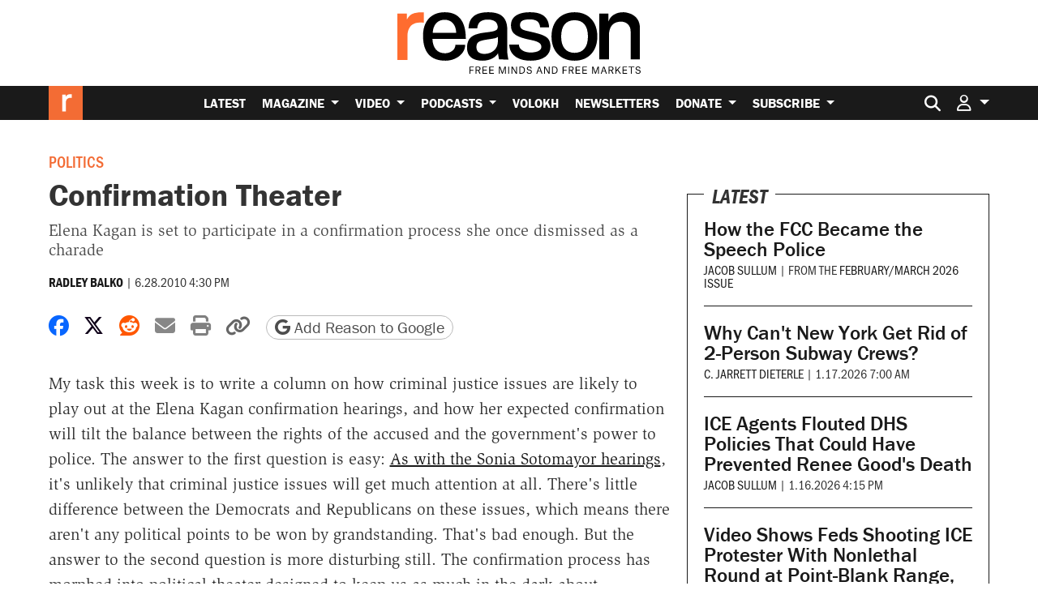

--- FILE ---
content_type: text/html; charset=utf-8
request_url: https://www.google.com/recaptcha/api2/anchor?ar=1&k=6LeMnkUaAAAAALL8T1-XAyB7vxpOeTExu6KwR48-&co=aHR0cHM6Ly9yZWFzb24uY29tOjQ0Mw..&hl=en&v=PoyoqOPhxBO7pBk68S4YbpHZ&size=invisible&anchor-ms=20000&execute-ms=30000&cb=liilly4u9lxb
body_size: 48598
content:
<!DOCTYPE HTML><html dir="ltr" lang="en"><head><meta http-equiv="Content-Type" content="text/html; charset=UTF-8">
<meta http-equiv="X-UA-Compatible" content="IE=edge">
<title>reCAPTCHA</title>
<style type="text/css">
/* cyrillic-ext */
@font-face {
  font-family: 'Roboto';
  font-style: normal;
  font-weight: 400;
  font-stretch: 100%;
  src: url(//fonts.gstatic.com/s/roboto/v48/KFO7CnqEu92Fr1ME7kSn66aGLdTylUAMa3GUBHMdazTgWw.woff2) format('woff2');
  unicode-range: U+0460-052F, U+1C80-1C8A, U+20B4, U+2DE0-2DFF, U+A640-A69F, U+FE2E-FE2F;
}
/* cyrillic */
@font-face {
  font-family: 'Roboto';
  font-style: normal;
  font-weight: 400;
  font-stretch: 100%;
  src: url(//fonts.gstatic.com/s/roboto/v48/KFO7CnqEu92Fr1ME7kSn66aGLdTylUAMa3iUBHMdazTgWw.woff2) format('woff2');
  unicode-range: U+0301, U+0400-045F, U+0490-0491, U+04B0-04B1, U+2116;
}
/* greek-ext */
@font-face {
  font-family: 'Roboto';
  font-style: normal;
  font-weight: 400;
  font-stretch: 100%;
  src: url(//fonts.gstatic.com/s/roboto/v48/KFO7CnqEu92Fr1ME7kSn66aGLdTylUAMa3CUBHMdazTgWw.woff2) format('woff2');
  unicode-range: U+1F00-1FFF;
}
/* greek */
@font-face {
  font-family: 'Roboto';
  font-style: normal;
  font-weight: 400;
  font-stretch: 100%;
  src: url(//fonts.gstatic.com/s/roboto/v48/KFO7CnqEu92Fr1ME7kSn66aGLdTylUAMa3-UBHMdazTgWw.woff2) format('woff2');
  unicode-range: U+0370-0377, U+037A-037F, U+0384-038A, U+038C, U+038E-03A1, U+03A3-03FF;
}
/* math */
@font-face {
  font-family: 'Roboto';
  font-style: normal;
  font-weight: 400;
  font-stretch: 100%;
  src: url(//fonts.gstatic.com/s/roboto/v48/KFO7CnqEu92Fr1ME7kSn66aGLdTylUAMawCUBHMdazTgWw.woff2) format('woff2');
  unicode-range: U+0302-0303, U+0305, U+0307-0308, U+0310, U+0312, U+0315, U+031A, U+0326-0327, U+032C, U+032F-0330, U+0332-0333, U+0338, U+033A, U+0346, U+034D, U+0391-03A1, U+03A3-03A9, U+03B1-03C9, U+03D1, U+03D5-03D6, U+03F0-03F1, U+03F4-03F5, U+2016-2017, U+2034-2038, U+203C, U+2040, U+2043, U+2047, U+2050, U+2057, U+205F, U+2070-2071, U+2074-208E, U+2090-209C, U+20D0-20DC, U+20E1, U+20E5-20EF, U+2100-2112, U+2114-2115, U+2117-2121, U+2123-214F, U+2190, U+2192, U+2194-21AE, U+21B0-21E5, U+21F1-21F2, U+21F4-2211, U+2213-2214, U+2216-22FF, U+2308-230B, U+2310, U+2319, U+231C-2321, U+2336-237A, U+237C, U+2395, U+239B-23B7, U+23D0, U+23DC-23E1, U+2474-2475, U+25AF, U+25B3, U+25B7, U+25BD, U+25C1, U+25CA, U+25CC, U+25FB, U+266D-266F, U+27C0-27FF, U+2900-2AFF, U+2B0E-2B11, U+2B30-2B4C, U+2BFE, U+3030, U+FF5B, U+FF5D, U+1D400-1D7FF, U+1EE00-1EEFF;
}
/* symbols */
@font-face {
  font-family: 'Roboto';
  font-style: normal;
  font-weight: 400;
  font-stretch: 100%;
  src: url(//fonts.gstatic.com/s/roboto/v48/KFO7CnqEu92Fr1ME7kSn66aGLdTylUAMaxKUBHMdazTgWw.woff2) format('woff2');
  unicode-range: U+0001-000C, U+000E-001F, U+007F-009F, U+20DD-20E0, U+20E2-20E4, U+2150-218F, U+2190, U+2192, U+2194-2199, U+21AF, U+21E6-21F0, U+21F3, U+2218-2219, U+2299, U+22C4-22C6, U+2300-243F, U+2440-244A, U+2460-24FF, U+25A0-27BF, U+2800-28FF, U+2921-2922, U+2981, U+29BF, U+29EB, U+2B00-2BFF, U+4DC0-4DFF, U+FFF9-FFFB, U+10140-1018E, U+10190-1019C, U+101A0, U+101D0-101FD, U+102E0-102FB, U+10E60-10E7E, U+1D2C0-1D2D3, U+1D2E0-1D37F, U+1F000-1F0FF, U+1F100-1F1AD, U+1F1E6-1F1FF, U+1F30D-1F30F, U+1F315, U+1F31C, U+1F31E, U+1F320-1F32C, U+1F336, U+1F378, U+1F37D, U+1F382, U+1F393-1F39F, U+1F3A7-1F3A8, U+1F3AC-1F3AF, U+1F3C2, U+1F3C4-1F3C6, U+1F3CA-1F3CE, U+1F3D4-1F3E0, U+1F3ED, U+1F3F1-1F3F3, U+1F3F5-1F3F7, U+1F408, U+1F415, U+1F41F, U+1F426, U+1F43F, U+1F441-1F442, U+1F444, U+1F446-1F449, U+1F44C-1F44E, U+1F453, U+1F46A, U+1F47D, U+1F4A3, U+1F4B0, U+1F4B3, U+1F4B9, U+1F4BB, U+1F4BF, U+1F4C8-1F4CB, U+1F4D6, U+1F4DA, U+1F4DF, U+1F4E3-1F4E6, U+1F4EA-1F4ED, U+1F4F7, U+1F4F9-1F4FB, U+1F4FD-1F4FE, U+1F503, U+1F507-1F50B, U+1F50D, U+1F512-1F513, U+1F53E-1F54A, U+1F54F-1F5FA, U+1F610, U+1F650-1F67F, U+1F687, U+1F68D, U+1F691, U+1F694, U+1F698, U+1F6AD, U+1F6B2, U+1F6B9-1F6BA, U+1F6BC, U+1F6C6-1F6CF, U+1F6D3-1F6D7, U+1F6E0-1F6EA, U+1F6F0-1F6F3, U+1F6F7-1F6FC, U+1F700-1F7FF, U+1F800-1F80B, U+1F810-1F847, U+1F850-1F859, U+1F860-1F887, U+1F890-1F8AD, U+1F8B0-1F8BB, U+1F8C0-1F8C1, U+1F900-1F90B, U+1F93B, U+1F946, U+1F984, U+1F996, U+1F9E9, U+1FA00-1FA6F, U+1FA70-1FA7C, U+1FA80-1FA89, U+1FA8F-1FAC6, U+1FACE-1FADC, U+1FADF-1FAE9, U+1FAF0-1FAF8, U+1FB00-1FBFF;
}
/* vietnamese */
@font-face {
  font-family: 'Roboto';
  font-style: normal;
  font-weight: 400;
  font-stretch: 100%;
  src: url(//fonts.gstatic.com/s/roboto/v48/KFO7CnqEu92Fr1ME7kSn66aGLdTylUAMa3OUBHMdazTgWw.woff2) format('woff2');
  unicode-range: U+0102-0103, U+0110-0111, U+0128-0129, U+0168-0169, U+01A0-01A1, U+01AF-01B0, U+0300-0301, U+0303-0304, U+0308-0309, U+0323, U+0329, U+1EA0-1EF9, U+20AB;
}
/* latin-ext */
@font-face {
  font-family: 'Roboto';
  font-style: normal;
  font-weight: 400;
  font-stretch: 100%;
  src: url(//fonts.gstatic.com/s/roboto/v48/KFO7CnqEu92Fr1ME7kSn66aGLdTylUAMa3KUBHMdazTgWw.woff2) format('woff2');
  unicode-range: U+0100-02BA, U+02BD-02C5, U+02C7-02CC, U+02CE-02D7, U+02DD-02FF, U+0304, U+0308, U+0329, U+1D00-1DBF, U+1E00-1E9F, U+1EF2-1EFF, U+2020, U+20A0-20AB, U+20AD-20C0, U+2113, U+2C60-2C7F, U+A720-A7FF;
}
/* latin */
@font-face {
  font-family: 'Roboto';
  font-style: normal;
  font-weight: 400;
  font-stretch: 100%;
  src: url(//fonts.gstatic.com/s/roboto/v48/KFO7CnqEu92Fr1ME7kSn66aGLdTylUAMa3yUBHMdazQ.woff2) format('woff2');
  unicode-range: U+0000-00FF, U+0131, U+0152-0153, U+02BB-02BC, U+02C6, U+02DA, U+02DC, U+0304, U+0308, U+0329, U+2000-206F, U+20AC, U+2122, U+2191, U+2193, U+2212, U+2215, U+FEFF, U+FFFD;
}
/* cyrillic-ext */
@font-face {
  font-family: 'Roboto';
  font-style: normal;
  font-weight: 500;
  font-stretch: 100%;
  src: url(//fonts.gstatic.com/s/roboto/v48/KFO7CnqEu92Fr1ME7kSn66aGLdTylUAMa3GUBHMdazTgWw.woff2) format('woff2');
  unicode-range: U+0460-052F, U+1C80-1C8A, U+20B4, U+2DE0-2DFF, U+A640-A69F, U+FE2E-FE2F;
}
/* cyrillic */
@font-face {
  font-family: 'Roboto';
  font-style: normal;
  font-weight: 500;
  font-stretch: 100%;
  src: url(//fonts.gstatic.com/s/roboto/v48/KFO7CnqEu92Fr1ME7kSn66aGLdTylUAMa3iUBHMdazTgWw.woff2) format('woff2');
  unicode-range: U+0301, U+0400-045F, U+0490-0491, U+04B0-04B1, U+2116;
}
/* greek-ext */
@font-face {
  font-family: 'Roboto';
  font-style: normal;
  font-weight: 500;
  font-stretch: 100%;
  src: url(//fonts.gstatic.com/s/roboto/v48/KFO7CnqEu92Fr1ME7kSn66aGLdTylUAMa3CUBHMdazTgWw.woff2) format('woff2');
  unicode-range: U+1F00-1FFF;
}
/* greek */
@font-face {
  font-family: 'Roboto';
  font-style: normal;
  font-weight: 500;
  font-stretch: 100%;
  src: url(//fonts.gstatic.com/s/roboto/v48/KFO7CnqEu92Fr1ME7kSn66aGLdTylUAMa3-UBHMdazTgWw.woff2) format('woff2');
  unicode-range: U+0370-0377, U+037A-037F, U+0384-038A, U+038C, U+038E-03A1, U+03A3-03FF;
}
/* math */
@font-face {
  font-family: 'Roboto';
  font-style: normal;
  font-weight: 500;
  font-stretch: 100%;
  src: url(//fonts.gstatic.com/s/roboto/v48/KFO7CnqEu92Fr1ME7kSn66aGLdTylUAMawCUBHMdazTgWw.woff2) format('woff2');
  unicode-range: U+0302-0303, U+0305, U+0307-0308, U+0310, U+0312, U+0315, U+031A, U+0326-0327, U+032C, U+032F-0330, U+0332-0333, U+0338, U+033A, U+0346, U+034D, U+0391-03A1, U+03A3-03A9, U+03B1-03C9, U+03D1, U+03D5-03D6, U+03F0-03F1, U+03F4-03F5, U+2016-2017, U+2034-2038, U+203C, U+2040, U+2043, U+2047, U+2050, U+2057, U+205F, U+2070-2071, U+2074-208E, U+2090-209C, U+20D0-20DC, U+20E1, U+20E5-20EF, U+2100-2112, U+2114-2115, U+2117-2121, U+2123-214F, U+2190, U+2192, U+2194-21AE, U+21B0-21E5, U+21F1-21F2, U+21F4-2211, U+2213-2214, U+2216-22FF, U+2308-230B, U+2310, U+2319, U+231C-2321, U+2336-237A, U+237C, U+2395, U+239B-23B7, U+23D0, U+23DC-23E1, U+2474-2475, U+25AF, U+25B3, U+25B7, U+25BD, U+25C1, U+25CA, U+25CC, U+25FB, U+266D-266F, U+27C0-27FF, U+2900-2AFF, U+2B0E-2B11, U+2B30-2B4C, U+2BFE, U+3030, U+FF5B, U+FF5D, U+1D400-1D7FF, U+1EE00-1EEFF;
}
/* symbols */
@font-face {
  font-family: 'Roboto';
  font-style: normal;
  font-weight: 500;
  font-stretch: 100%;
  src: url(//fonts.gstatic.com/s/roboto/v48/KFO7CnqEu92Fr1ME7kSn66aGLdTylUAMaxKUBHMdazTgWw.woff2) format('woff2');
  unicode-range: U+0001-000C, U+000E-001F, U+007F-009F, U+20DD-20E0, U+20E2-20E4, U+2150-218F, U+2190, U+2192, U+2194-2199, U+21AF, U+21E6-21F0, U+21F3, U+2218-2219, U+2299, U+22C4-22C6, U+2300-243F, U+2440-244A, U+2460-24FF, U+25A0-27BF, U+2800-28FF, U+2921-2922, U+2981, U+29BF, U+29EB, U+2B00-2BFF, U+4DC0-4DFF, U+FFF9-FFFB, U+10140-1018E, U+10190-1019C, U+101A0, U+101D0-101FD, U+102E0-102FB, U+10E60-10E7E, U+1D2C0-1D2D3, U+1D2E0-1D37F, U+1F000-1F0FF, U+1F100-1F1AD, U+1F1E6-1F1FF, U+1F30D-1F30F, U+1F315, U+1F31C, U+1F31E, U+1F320-1F32C, U+1F336, U+1F378, U+1F37D, U+1F382, U+1F393-1F39F, U+1F3A7-1F3A8, U+1F3AC-1F3AF, U+1F3C2, U+1F3C4-1F3C6, U+1F3CA-1F3CE, U+1F3D4-1F3E0, U+1F3ED, U+1F3F1-1F3F3, U+1F3F5-1F3F7, U+1F408, U+1F415, U+1F41F, U+1F426, U+1F43F, U+1F441-1F442, U+1F444, U+1F446-1F449, U+1F44C-1F44E, U+1F453, U+1F46A, U+1F47D, U+1F4A3, U+1F4B0, U+1F4B3, U+1F4B9, U+1F4BB, U+1F4BF, U+1F4C8-1F4CB, U+1F4D6, U+1F4DA, U+1F4DF, U+1F4E3-1F4E6, U+1F4EA-1F4ED, U+1F4F7, U+1F4F9-1F4FB, U+1F4FD-1F4FE, U+1F503, U+1F507-1F50B, U+1F50D, U+1F512-1F513, U+1F53E-1F54A, U+1F54F-1F5FA, U+1F610, U+1F650-1F67F, U+1F687, U+1F68D, U+1F691, U+1F694, U+1F698, U+1F6AD, U+1F6B2, U+1F6B9-1F6BA, U+1F6BC, U+1F6C6-1F6CF, U+1F6D3-1F6D7, U+1F6E0-1F6EA, U+1F6F0-1F6F3, U+1F6F7-1F6FC, U+1F700-1F7FF, U+1F800-1F80B, U+1F810-1F847, U+1F850-1F859, U+1F860-1F887, U+1F890-1F8AD, U+1F8B0-1F8BB, U+1F8C0-1F8C1, U+1F900-1F90B, U+1F93B, U+1F946, U+1F984, U+1F996, U+1F9E9, U+1FA00-1FA6F, U+1FA70-1FA7C, U+1FA80-1FA89, U+1FA8F-1FAC6, U+1FACE-1FADC, U+1FADF-1FAE9, U+1FAF0-1FAF8, U+1FB00-1FBFF;
}
/* vietnamese */
@font-face {
  font-family: 'Roboto';
  font-style: normal;
  font-weight: 500;
  font-stretch: 100%;
  src: url(//fonts.gstatic.com/s/roboto/v48/KFO7CnqEu92Fr1ME7kSn66aGLdTylUAMa3OUBHMdazTgWw.woff2) format('woff2');
  unicode-range: U+0102-0103, U+0110-0111, U+0128-0129, U+0168-0169, U+01A0-01A1, U+01AF-01B0, U+0300-0301, U+0303-0304, U+0308-0309, U+0323, U+0329, U+1EA0-1EF9, U+20AB;
}
/* latin-ext */
@font-face {
  font-family: 'Roboto';
  font-style: normal;
  font-weight: 500;
  font-stretch: 100%;
  src: url(//fonts.gstatic.com/s/roboto/v48/KFO7CnqEu92Fr1ME7kSn66aGLdTylUAMa3KUBHMdazTgWw.woff2) format('woff2');
  unicode-range: U+0100-02BA, U+02BD-02C5, U+02C7-02CC, U+02CE-02D7, U+02DD-02FF, U+0304, U+0308, U+0329, U+1D00-1DBF, U+1E00-1E9F, U+1EF2-1EFF, U+2020, U+20A0-20AB, U+20AD-20C0, U+2113, U+2C60-2C7F, U+A720-A7FF;
}
/* latin */
@font-face {
  font-family: 'Roboto';
  font-style: normal;
  font-weight: 500;
  font-stretch: 100%;
  src: url(//fonts.gstatic.com/s/roboto/v48/KFO7CnqEu92Fr1ME7kSn66aGLdTylUAMa3yUBHMdazQ.woff2) format('woff2');
  unicode-range: U+0000-00FF, U+0131, U+0152-0153, U+02BB-02BC, U+02C6, U+02DA, U+02DC, U+0304, U+0308, U+0329, U+2000-206F, U+20AC, U+2122, U+2191, U+2193, U+2212, U+2215, U+FEFF, U+FFFD;
}
/* cyrillic-ext */
@font-face {
  font-family: 'Roboto';
  font-style: normal;
  font-weight: 900;
  font-stretch: 100%;
  src: url(//fonts.gstatic.com/s/roboto/v48/KFO7CnqEu92Fr1ME7kSn66aGLdTylUAMa3GUBHMdazTgWw.woff2) format('woff2');
  unicode-range: U+0460-052F, U+1C80-1C8A, U+20B4, U+2DE0-2DFF, U+A640-A69F, U+FE2E-FE2F;
}
/* cyrillic */
@font-face {
  font-family: 'Roboto';
  font-style: normal;
  font-weight: 900;
  font-stretch: 100%;
  src: url(//fonts.gstatic.com/s/roboto/v48/KFO7CnqEu92Fr1ME7kSn66aGLdTylUAMa3iUBHMdazTgWw.woff2) format('woff2');
  unicode-range: U+0301, U+0400-045F, U+0490-0491, U+04B0-04B1, U+2116;
}
/* greek-ext */
@font-face {
  font-family: 'Roboto';
  font-style: normal;
  font-weight: 900;
  font-stretch: 100%;
  src: url(//fonts.gstatic.com/s/roboto/v48/KFO7CnqEu92Fr1ME7kSn66aGLdTylUAMa3CUBHMdazTgWw.woff2) format('woff2');
  unicode-range: U+1F00-1FFF;
}
/* greek */
@font-face {
  font-family: 'Roboto';
  font-style: normal;
  font-weight: 900;
  font-stretch: 100%;
  src: url(//fonts.gstatic.com/s/roboto/v48/KFO7CnqEu92Fr1ME7kSn66aGLdTylUAMa3-UBHMdazTgWw.woff2) format('woff2');
  unicode-range: U+0370-0377, U+037A-037F, U+0384-038A, U+038C, U+038E-03A1, U+03A3-03FF;
}
/* math */
@font-face {
  font-family: 'Roboto';
  font-style: normal;
  font-weight: 900;
  font-stretch: 100%;
  src: url(//fonts.gstatic.com/s/roboto/v48/KFO7CnqEu92Fr1ME7kSn66aGLdTylUAMawCUBHMdazTgWw.woff2) format('woff2');
  unicode-range: U+0302-0303, U+0305, U+0307-0308, U+0310, U+0312, U+0315, U+031A, U+0326-0327, U+032C, U+032F-0330, U+0332-0333, U+0338, U+033A, U+0346, U+034D, U+0391-03A1, U+03A3-03A9, U+03B1-03C9, U+03D1, U+03D5-03D6, U+03F0-03F1, U+03F4-03F5, U+2016-2017, U+2034-2038, U+203C, U+2040, U+2043, U+2047, U+2050, U+2057, U+205F, U+2070-2071, U+2074-208E, U+2090-209C, U+20D0-20DC, U+20E1, U+20E5-20EF, U+2100-2112, U+2114-2115, U+2117-2121, U+2123-214F, U+2190, U+2192, U+2194-21AE, U+21B0-21E5, U+21F1-21F2, U+21F4-2211, U+2213-2214, U+2216-22FF, U+2308-230B, U+2310, U+2319, U+231C-2321, U+2336-237A, U+237C, U+2395, U+239B-23B7, U+23D0, U+23DC-23E1, U+2474-2475, U+25AF, U+25B3, U+25B7, U+25BD, U+25C1, U+25CA, U+25CC, U+25FB, U+266D-266F, U+27C0-27FF, U+2900-2AFF, U+2B0E-2B11, U+2B30-2B4C, U+2BFE, U+3030, U+FF5B, U+FF5D, U+1D400-1D7FF, U+1EE00-1EEFF;
}
/* symbols */
@font-face {
  font-family: 'Roboto';
  font-style: normal;
  font-weight: 900;
  font-stretch: 100%;
  src: url(//fonts.gstatic.com/s/roboto/v48/KFO7CnqEu92Fr1ME7kSn66aGLdTylUAMaxKUBHMdazTgWw.woff2) format('woff2');
  unicode-range: U+0001-000C, U+000E-001F, U+007F-009F, U+20DD-20E0, U+20E2-20E4, U+2150-218F, U+2190, U+2192, U+2194-2199, U+21AF, U+21E6-21F0, U+21F3, U+2218-2219, U+2299, U+22C4-22C6, U+2300-243F, U+2440-244A, U+2460-24FF, U+25A0-27BF, U+2800-28FF, U+2921-2922, U+2981, U+29BF, U+29EB, U+2B00-2BFF, U+4DC0-4DFF, U+FFF9-FFFB, U+10140-1018E, U+10190-1019C, U+101A0, U+101D0-101FD, U+102E0-102FB, U+10E60-10E7E, U+1D2C0-1D2D3, U+1D2E0-1D37F, U+1F000-1F0FF, U+1F100-1F1AD, U+1F1E6-1F1FF, U+1F30D-1F30F, U+1F315, U+1F31C, U+1F31E, U+1F320-1F32C, U+1F336, U+1F378, U+1F37D, U+1F382, U+1F393-1F39F, U+1F3A7-1F3A8, U+1F3AC-1F3AF, U+1F3C2, U+1F3C4-1F3C6, U+1F3CA-1F3CE, U+1F3D4-1F3E0, U+1F3ED, U+1F3F1-1F3F3, U+1F3F5-1F3F7, U+1F408, U+1F415, U+1F41F, U+1F426, U+1F43F, U+1F441-1F442, U+1F444, U+1F446-1F449, U+1F44C-1F44E, U+1F453, U+1F46A, U+1F47D, U+1F4A3, U+1F4B0, U+1F4B3, U+1F4B9, U+1F4BB, U+1F4BF, U+1F4C8-1F4CB, U+1F4D6, U+1F4DA, U+1F4DF, U+1F4E3-1F4E6, U+1F4EA-1F4ED, U+1F4F7, U+1F4F9-1F4FB, U+1F4FD-1F4FE, U+1F503, U+1F507-1F50B, U+1F50D, U+1F512-1F513, U+1F53E-1F54A, U+1F54F-1F5FA, U+1F610, U+1F650-1F67F, U+1F687, U+1F68D, U+1F691, U+1F694, U+1F698, U+1F6AD, U+1F6B2, U+1F6B9-1F6BA, U+1F6BC, U+1F6C6-1F6CF, U+1F6D3-1F6D7, U+1F6E0-1F6EA, U+1F6F0-1F6F3, U+1F6F7-1F6FC, U+1F700-1F7FF, U+1F800-1F80B, U+1F810-1F847, U+1F850-1F859, U+1F860-1F887, U+1F890-1F8AD, U+1F8B0-1F8BB, U+1F8C0-1F8C1, U+1F900-1F90B, U+1F93B, U+1F946, U+1F984, U+1F996, U+1F9E9, U+1FA00-1FA6F, U+1FA70-1FA7C, U+1FA80-1FA89, U+1FA8F-1FAC6, U+1FACE-1FADC, U+1FADF-1FAE9, U+1FAF0-1FAF8, U+1FB00-1FBFF;
}
/* vietnamese */
@font-face {
  font-family: 'Roboto';
  font-style: normal;
  font-weight: 900;
  font-stretch: 100%;
  src: url(//fonts.gstatic.com/s/roboto/v48/KFO7CnqEu92Fr1ME7kSn66aGLdTylUAMa3OUBHMdazTgWw.woff2) format('woff2');
  unicode-range: U+0102-0103, U+0110-0111, U+0128-0129, U+0168-0169, U+01A0-01A1, U+01AF-01B0, U+0300-0301, U+0303-0304, U+0308-0309, U+0323, U+0329, U+1EA0-1EF9, U+20AB;
}
/* latin-ext */
@font-face {
  font-family: 'Roboto';
  font-style: normal;
  font-weight: 900;
  font-stretch: 100%;
  src: url(//fonts.gstatic.com/s/roboto/v48/KFO7CnqEu92Fr1ME7kSn66aGLdTylUAMa3KUBHMdazTgWw.woff2) format('woff2');
  unicode-range: U+0100-02BA, U+02BD-02C5, U+02C7-02CC, U+02CE-02D7, U+02DD-02FF, U+0304, U+0308, U+0329, U+1D00-1DBF, U+1E00-1E9F, U+1EF2-1EFF, U+2020, U+20A0-20AB, U+20AD-20C0, U+2113, U+2C60-2C7F, U+A720-A7FF;
}
/* latin */
@font-face {
  font-family: 'Roboto';
  font-style: normal;
  font-weight: 900;
  font-stretch: 100%;
  src: url(//fonts.gstatic.com/s/roboto/v48/KFO7CnqEu92Fr1ME7kSn66aGLdTylUAMa3yUBHMdazQ.woff2) format('woff2');
  unicode-range: U+0000-00FF, U+0131, U+0152-0153, U+02BB-02BC, U+02C6, U+02DA, U+02DC, U+0304, U+0308, U+0329, U+2000-206F, U+20AC, U+2122, U+2191, U+2193, U+2212, U+2215, U+FEFF, U+FFFD;
}

</style>
<link rel="stylesheet" type="text/css" href="https://www.gstatic.com/recaptcha/releases/PoyoqOPhxBO7pBk68S4YbpHZ/styles__ltr.css">
<script nonce="tJbTaVdOEfdb0SI7jldt3Q" type="text/javascript">window['__recaptcha_api'] = 'https://www.google.com/recaptcha/api2/';</script>
<script type="text/javascript" src="https://www.gstatic.com/recaptcha/releases/PoyoqOPhxBO7pBk68S4YbpHZ/recaptcha__en.js" nonce="tJbTaVdOEfdb0SI7jldt3Q">
      
    </script></head>
<body><div id="rc-anchor-alert" class="rc-anchor-alert"></div>
<input type="hidden" id="recaptcha-token" value="[base64]">
<script type="text/javascript" nonce="tJbTaVdOEfdb0SI7jldt3Q">
      recaptcha.anchor.Main.init("[\x22ainput\x22,[\x22bgdata\x22,\x22\x22,\[base64]/[base64]/[base64]/[base64]/[base64]/[base64]/[base64]/[base64]/[base64]/[base64]\\u003d\x22,\[base64]\\u003d\x22,\x22bsKSw6bCtAVJFVHDtQ4swqAow6TDq8OjZjRhwrzCkGNxw6jClsOKD8OlVcKVRApXw7DDkzrCqWPConFKY8Kqw6BpQzEbwrlSfibCmx0KesKywobCrxFWw53CgDfCv8OtwqjDiD3DrcK3MMK2w4/CoyPDgMOEwozCnGDChT9QwqMFwocaMm/Co8Oxw5zDgMOzXsOtDjHCnMO1dyQ6w6kQXjvDmzvCgVktKMO6Z3/DhkLCs8KpwrnChsKXV3gjwrzDucKYwpwZw50Zw6nDpCrCqMK8w4Rrw6F9w6FPwqJuMMKTLVTDtsOYwpbDpsOIGMKTw6DDr2IMbMOoQ3HDv3FXWcKZKMOFw7hEUFdFwpc5wo7Cq8O6Tk/DssKCOMOYOMOYw5TCuBZvV8KPwrRyHlPCkCfCrBXDo8KFwotZFH7CtsKawrLDrhJsfMOCw7nDmsKxWGPDsMO1wq41IkVlw6scw6/[base64]/w5MnwpnCqsKJC1IzwrZSTyFrwr94LsOewpdRZMOKwoXCp0N2wpXDicORw6kxQhl9N8O5fStrwq9UKsKEw7HCvcKWw4A2wpDDmWNXwpVOwpVkbQoIBsOiFk/DrhbCgsOHw6o1w4Fjw7BlYnpJIsKlLj7CuMK5Z8OKJ11deh/DjnV8wr3DkVNiBsKVw5BdwoRTw40Rwp1ad2JIHcO1bMONw5hwwoJHw6rDpcKDOsKNwod5AAgAdsKBwr1zLQwmZCI5wozDicOtO8KsNcOkKizChyrCq8OeDcKHN11xw5LDnMOuS8OPwrAtPcKVGXDCuMO4w53ClWnCmRxFw6/CrMOQw68qanl2PcKyMwnCnBPCikURwpvDp8O3w5jDjgbDpyB9JgVHSsK1wqstEcOBw71RwpRpKcKPwq7DmMOvw5oQw6XCgQpwIgvCpcOsw7hBXcKfw4DDhMKDw5TCsgo/wrV2WiUpQmoCw71Owolnw5tyJsKlLcOmw7zDrXtXOcOHw6LDr8OnNlBtw53Ct2/DllXDvSTCk8KPdTZTJcOecMOSwp9qw5TCvFvCtcOOw7XClMO8w70sIEFsScOlYD7CncOBJw42w7sewoTDg8O1w7nClcO9wpnClRl1w7XCjMOtwo1Pw7vDkxllwovDkMKdw7hkwr0oI8K8McOqwrLDrW50fx5PworCg8K1wrzCin/DkXvDnBrCkFXCiyrDsVVXwppTczHCh8Ktw67Cr8O5wrhMERfCo8OEw6/Dh2x5H8Kmw7/[base64]/w73CijLDsWcVbVtACcKiw74SY8K8wq/DlFnCs8KZw7pJZMK7TlHDqcO1CGcaExgww7gnwoJlTx/DkMOoIBXCqMK5LVkuw4lsF8KTw5nChj/CpXjCmTDDj8OCwobCusK7c8KdTD/DgHdOw4MXacO9w7sAw6wVVcO0BgHDu8KCY8KAw6bDo8KhR2MlCMKjwqLDpUpzwpXCqx7CgMOuHsOPDhHDqh/DugTCjMOmJnDDhiQ2w4pfDEVYD8KEw7xCIcO7w6TCskfCkXXDv8KFw6/DpTlRw6zDryRbMsOfwpTDhizCgGdfw6vCjFMLwozCg8OGQcOkYsO6wprCowNKM3rCu1p1wqc0ZiXCvU0Lwo/CksO/UUM7w50ZwpJiw7gSw7QDc8KMfMORw7Biwo0MHGDDsFN9EMO/wq7DrShWw4howoHDgcO/AcKGT8O1B0otwpsmw5LCgMOiYsOHJ2pyPcO4EifDunvDtnjDscKtb8Ofw5hxPsONwo/CtEYCwq3DssO6a8O/wqjCkCPDsXNXwogmw5oSwp1rwpsPw5dIZMKMTsK7w5/DqcOPMMKLEhvDviUecMOPwoPDnMORw7BIS8OoIsOuwoPDjsO4W2hxwrPClXrDvsORDsO5wqPCnzjCiSBdacOrOzJxFsOgw4dlw5E2wq7Cj8OEHiZdw6jCrhTDisKWWAJRw7/CmxfCi8OwwpzDu3DCljAFIHfDphE0IcKRwq/CoQLDgcOcMh7CpBMcLWJOdsKLZFvClsOQwrxIwpwIw4hcIMKkwpPDlMOCwo/DnHnCrl4RLMKeOsOlLlPCoMO9XgwPQMOiW05xExzDmcO7wonDg0/CgcKzwr0Cw7YIwp4LwqwDYn3CqMO8H8K1P8O0IMKuaMKawpELw6RnXAwodEobw7rDg23DnUxlwovClcKycikPExjDncK+OTdWGsKRDWbCi8KtFyANwpBUwp/CtMOsd2HCsxnDnsKawofCosKtFQbCqW3Dg1nCrsOnKlTDvAsnCzLCjh45w6XDhsOHcT3DpDomw7PCqcKow4XCl8K1PH1UWhIXBcKawoR9JMORImR7w58qw47ClxTDsMOOw61AZzlBwp5Rw6Fpw4/DtTrCn8O6w4I+wpcjw5zDu3BSFGvDmjrCl2l9NSEHX8O5wp43F8KIwpXCkMKxDcOJwqXCjsOEIRdXQCbDs8Opw6MxfRzDo2ccJTwqM8O8LHvCocKCw7oiQhEBRznDo8K9IsKtMMKtw4PDt8OQAGbDm0/CmDl2w6nCjsO+cmbCmQYKYm7DlS4/w68rEcOmWirDvwDDnMKTVGUxDFvCjiU4w5AEJkIvwo9Twq0TRXPDi8OGwp3CliciSsKFF8KNSsOJd2wMG8KHN8KIwqIMw5rCrnlsHBXDkBAhKsKSD0R6PSwkGWcnDwjCo2vDgELDrCg/wr0iw6B9acKALnJuM8Kfw4rDlsKOw43DqSEqwq4aRMKSVMOBTEjCuH13w4l6EUHDnQDDgsOUw7/ChVRzEWbDkyxFYcOdwqsHFDl/dGxAV0ZSPm/CpyrCiMKsO2nDtwrDnTjCkgfDpD/DiCHChxbCgsOoBsK1Qk/DksOmQ1YRPBZePhPCtHo9a1ZXLcKowo/DocOTTMKfZ8OCEsKweA4lVF1Qw7rCkcOPPmJuwo/Du33CiMK9woDDpmrDo0Q5w7kawq85CcKgwoTDt1QnwqzDsF3Cg8OEBsOLw7ItPMKBV2xNM8K/w7pOwp7DqzrDhsOHw7HDpcK5woxAw7fDml3CrcKYK8KKwpfCvcOSwpXCvGbCm1N7a1XCnAMTw4Ibw5TCjjXCiMKfw5fDmzsGLMK4w5XDjcKJLcO6wqk7w4bDucOPw7zDqMOBwqvDvMOiDBphZWUHw5dNdMO9fsKQfBlabz5Ow4TDpsOowrpbwprDrStJwrkgwrnDug/CtQomwqXDhhfCnMKIAixDV0XCp8KtK8OSwoIAXsKpwoDCvx/Cl8KIHcOtQT7DgCsPwpTCtgvCnToiRcKJwrLDsBDCtsOoBcKpdHI6RMOJw7o1KjzCm2DChW5tNsOuIsOgwr/DjAnDm8OiHx3DhSrCiEMDdcKjwr3ChyDCpT3Cj1jDs27DkGzCkzJ1DRHDmMKpJcOZwprCg8OGYzEewo/DhMKYw7dtci5OAcKEwq05IcOnwqoxwq3CtMKAQmMZwrDDpQJbw5vChH1hwolUw4Z/[base64]/[base64]/[base64]/w6DCosOcwrjCpHsBfg7CksKMwpd7NlpjE8KtTS1Dw4hvwoINQBfDhcKgGMOHw7xiw7NZwrg/w7JAwrkBw5LCl0bCv04mOMOuCwo3ZMO8HcOgCzzCkD4XNUBaJFpkIsKYwqhCw4Iqwp/DpMO/AcK/KsOYwpnCnMOHaxfCk8KNwrnClwZ7wqY1w6fCm8KZb8KdEsOAbA50wokzd8KjQCwqw7bDrkHDr0Brw60/Hz/DiMKAA0BJOTXCh8Omwph8McKmwpXCpMO4w53DgTcLRX/CsMK6wr3Dk3QlwonDrMOHw4UwwoPDkMK5wrzDqcKQYysswp7CvF/DpH4MwrjCmcK1wqMdCcKTw6V8IsKwwq0tFsKnwr/Cq8KgWMOwBsKiw6vDm1nCpcK3wq0yI8O3HMKsWsOswqnCusKCNcOkRTDDjAIEw4VZw4DDhsO6HsOsAsOFGsORCSAkQ1fCrAvChcKAHj9Bw6tzw4LDhUteFSfCmCBeTsOrL8OHw5fDhMKLwrHDshHDi1rChFFsw6nCmzPCiMOYwpzDhhnDl8KbwoZUw5d2w6Adwq4/ai3CjCLCplt5w47DmBMDOsKfwqIAwpc6AMK7w67CusOwDMKLwqjDtivCnBfCpgjDvcOmIBohwrxTWH8OwqfDp3oAKyHCtsKtKsKkGmTDl8OcbMOTXMK/TUHDnzTCosOgbFooZMObScK0wp/DikrDnkUdwojDisO5OcOdw6vCmx3DtcOcw77DiMK0PsOwwozCoEIWw5l0HMOww6zDuSIxPm/[base64]/Cv8K+wqQdwrZRwrfCvcKgw4zCm1dldWJ+w5NbEy08WijDhcKdwrZzbnZGZ2o+wqLCkGzDkGzDgDjCgyHDqsOrQzoQwpfDvwBfw5rChsOHFhfDgsOJcsOuwp9pXMKQw5tLMC3DoV/Dl1rDqBhbwr9Vw6g8ecKNwroNwrZ5Cx1+w4XChCzDjnFgw7t7UGzCn8K3TgQAwq8OSMOICMOKwofDssK1U1Nnwoc5wo0mFcOhw6sxYsKVw4VRTMKlwpBHI8OmwrQ/[base64]/DhwXCmMO2VignJAXCr8KdVsOKw7fDtsKqSlHChzXDvRlcw7DCiMKvw68Zw6PDjmbDj0bCgwkYZGRCPMKRVMOZccOFw6ZawoE3Kk7DlE82w4tbP0bDrMONwpZfYMKHw5kGRW9Uwp5zw7Y+S8OETz3DqkAaesOsLi4PN8KCwrIowobDmsKDDnPDgArDnE/CjMOBP1jCj8Krw6jCoyLCosODw4PCrDMIwp/[base64]/DpwDCgzfDp2HCncKQw6sBwrJnw7fDmU/DnRA5wo50W3HDqMOoJVrDmcO2ND/Ch8KXSMKeTE/[base64]/CqyzCvn9xI3hfYMKNJns1B1XDhVHDrMOwwr7CkcKFAE/CjhLDoikhDHfCosOawqpTw6tHw61Sw7VJM0XDlSLCjcOuAsOTesKWMDx6wrvCvC5Uw7PCkC/[base64]/Dj8KnwrNNUcOXw4YMf8KXwrYMW8KgYS7CmsO2aATCk8KtF0IqC8ONw6VkbyU3L3/CicOhTFEsDhHChUMUw5/[base64]/DocKFacKmw77Ct8KUVXbDjcKuE8KSLsKkw7pHC8OUNF7DscKOJwbDocOHw7LDgcO2NcO7w6XDrw7Dh8ONSsO+w6ZwBxXChsO+csOVwoBDwqFfw6MMFMKQcWFxwpVtw5gnEcK/w6LDuWgGIMO6bwB8wrTDtsOvwrIZw7kZw6JpwrDDrcK5TMO+C8OewqF3wqfCimvCk8OGC2leQMKlP8KnXhV2UHvDksOYUcO/[base64]/[base64]/[base64]/CrEgqw5HCnMOqEMK2DzpDwr3DosKtflDCpcO9KkvDrhbDjBjCs34YYsOURsK9SMO5wpRWwrMIw6HCnMKdwp7DpWnCqMOvwrtLw5DDh0bDkQxrKlEAMCXDm8Khw58aG8OZwr1XwqAswoMcQcKiw6/CgcK0WAxoBcOswo5Fw47CryVeCMOHb03Cv8OVHcKCccKBw5Rlwopid8OAIMKpTsKWwpzCl8KTwpTDncO6AR/CtMOCwqMuw4rDo19/woFSwrLCvgYMw4rDum9xwobCrsKYCQ55A8K/w4UzLBfDgQrDhMKlwrlgwrLCgkbCscKIw5IiJBwZwpRYw7/DmsKuAcK/wo7DpMOhw6kEw4PDn8OBwr8XAcKbwpYzw4zChy8BMy04w53CjyU3w5bDkMKgFMOZw40ZBsKIL8OTw5Yhw6HDncOqwqHClhXDgw7CsHfDjCXDhsOnR0/CrMKZw7FFOFnDuC3Cq17DoQ/DjjspwqzCmsKVBFpFwpQaw7LCksOGwpk6UMKlVcKKwplFwqcmBcKiwrrCvMKpw4dlScKoYxzCtWzDvcKcZg/CoWlAXMOwwqMBwonCgsONCXDCljsNY8OXAMKRJT4Ww4IGJcOUA8OqSMO6wqxxwrpffcOOw4YpJQl+wokrE8KiwoJvwrl0wr/[base64]/[base64]/wqwmwq/CpjrDgGtuwrYOHsOQXMOJwpNkZcOnOmI0wr7CnsKcVsO6wpDDpGMGFsKIw7HCjMOGUDHDocOzUMODw73DgcK3J8KEccOcwp/DoU4Aw4sFwo/Di0l8esKZZBNxw4rCnC3CgsOuU8OJbcORw4rCu8Oza8K1wqnDrMOZwpIdUmNWwovCqsKpwrd6O8OaKsKJwq0CacKVw6Vaw7vCocOpc8OMw6zDqcK9E03DqQ7Dv8OKw4TDo8KzTHN0acOeB8OZw7U/[base64]/[base64]/DusOacUM9fMOBf8OseG7DiMOUw4JGDsOdRTZIw4fDvcOrbcO3woHCgEPCvxguSH94Z0zDlsOcwpDCtkBDe8OxOcKNw4vDjsOicMOtw5QdfcOtw6gawp1SwqzCo8KhE8KCwpbDgcK6MMOFw5bDosOtw6XDsGvDmxhgw5VoJsKaw5/CvMORe8O6w6nCuMO9Yz4Nw6fDlsOxJ8OxIsK8wrEMF8OgG8Kew7VTSMKWHhpHwoPClsOvCCxUI8KMwovDtjRoVizCqMO+NcOuH14iW0zDj8KJCx9zegcbVcKlGnfDjMO/U8KuM8OEwqbDnMOBdDTCnW9iw63DoMOYwrTCkcO0XAjDu3DDqMObw5g5Qh3ChsOew7zCn8KHLsKnw7cEOFXCj3xFDzrDi8OgIgfDhn7DsB1Wwpl/WH3ClFYtw5bDnhcqwozCtMO4w4LCljrDksKSw6FowrHDuMOew6ASw6JMwrzDmjfDncOlG0kJfsKVCBAfAsKMwrzCkcOUw4zCncOEw4LCgMO9Wm7DoMOdwr/[base64]/CvsKmw6shw55bKcKbwpfCiQnDrkEzw718w6tkwonCnBQrIUQ2woB2w4jCicKrbwwIQMO/w6UQFHNFwo1uw4AmJXwUwqDCjHLDh0kSScKnLznCr8OnEnJfN03CrcOUw7jCi1UKDcOBw7LCr2JLLXPCuBDDm2h4w4x1EMK3w6/CqcKtGT8kw4TCggzCricnwokPw7/DqX0qa0Q5wpbCkMOrMsOdPWTCvkzDvMO7woXCrX9tccKSU2LDtCjCv8OewqZAYmzCq8K3cEcjK1bChMObwqBswpHClcO/wrDCm8OJwo/[base64]/Dm8O+wovChQsyWMOeS8Osw5MteMKIw5TCqxVsw4fCm8OANQvDsxfDpcK8w4rDizDDl0o4dcKPPifDk1LCn8O4w79VQMKobRk4ZMOhw4/CvS/[base64]/Cs8KkwplvWFnDlMKxw5bDon/CkjjDsHtnP8OiFMKFwojCnsOZwo7DvibDmcKGWcKKCl7Dt8K0w5JTaU7DtTLDj8KVSyV4wplTw40Gw4VIwrPDpsO0RcK0w53DoMOJCBlowowMw4c3VcKOP01twrJGwp3CosKTZix2csOowqvCssKawovCmBp6JMOIKcOcAg1jC1bDnVNCw7XDlsOywrzDncKlw4/DlcKRwoY2wpHDjikswrh8DBZTQcK+w4vDhyrCsAjCt3Eww4XCpMOqIkrCiB9jZHfCtnnCuFRfwqpdw5jDn8KhwpjDq3XDtMKNw7zCqMOew71Oc8OeMMO2HBtBMDgmTMK4w61cwq5mwqIiwr0zwqtJw400w7/DusKYACNmwpp3fyjDlcKXFcKiw6rCscO4EcKhGznDrhTCoMKdFi/CsMK7wpXCt8OAJcOxfMOsMMKyVhTCtcK+Ewgpwo9qKcKOw4wswp/DicKnHzp9woIXbsKkbsK9PjTDoVXDosKJC8OGSMOtfsORTFliwrY0wqMHw41bYMOhw4vCrl/DusOww5/Cn8KQw5vCucKkw5PCncOQw7LDiBNITFdvacOkwrpPelDCqXrDuCDCv8KhCcKAw4UfZMKzIsKdS8KMQGtmJ8O0V0wyFz/ChmHDlAppC8OHw5fDr8Osw4ouDG7DqHw6wqLDsAvCgkJxw7vDnsOANAvDmAnCgMO6LnHDuinCs8OhHMO6acKWwoLDjcKwwptmw7fChMOfXAnCqzLCpVzCk1BBw5XCh0YXRikPN8OkT8KMw7bDosKsJ8OGwqI4K8O7wr/DhsKTwpPDncKjw4bClz7Ch0jCtUd+HWPDsC/CvCzCscO5a8KEIEstCW/Cn8OIH1jDhMOZw4/DucOVAzY1wprDhyjDjMKnw7ojw5ppLcK7NMOnZcKWYXTDlGXCvcKpH25FwrR8w7pZwojDv3Q3eEEUHsO1wrFMZS3DnMKZW8K+OsK8w5NAw47CowbCrHzCpn/DtsKwJcK3J3VUGTwafMKRC8OlDMO8JXIiw4/CqVTDoMOXXMKSwq7CuMOuwpRHS8K4wrDCnQ3CgsK0wo7DryZOwpNmw5bCrsOhw7PClVPDrB8gwq3CoMKOw5oJwpzDsTQYwojCsnRZFMOEHsOQw5dJw5lmwonCssO+WilNw7Jbw5HCqz3Cgw7CthLDrnJ2w69EQMKkaVnCmxImUV8kGsKMwrrCsE1Ow4nCscK4wo/DhgcEGWU3wr/DqmzDpQF9GwVFRsKgwocCKsOLw6XDnFgPN8ONwoXCqsKid8OJNsOIwoV3N8OsBR5uRsO2w5vDmcKKwqo4w6YQQC7CnijDvsKIw5nDrcO4HS56fFdfHU3CnWzCjTLDoQVnwozCrk3DqDfCksKyw5kYwqAsGk16Y8O/[base64]/ChMOaCsOMaHLDrTFcXMOWw480w6B9w7nCtsO5wozDncKvR8ODcwzDlcOvwr/CnnRRwp4NTsKfw5hSBMOeMEzDmmnCuDQtC8K5J3jDpsOowrzCqhbDoGDCh8KgXUlpwq7ChGbCp33CrTJUNcKLWsOaF13CvcKkwp3DqsKoUQzChXcWX8OLGcOlwo9nw6jCgcKGb8K7w6LCnHDCmQnCkjI/fsKgCDUSw5TDhl9qR8KlwrPCqXvDmxo+wpV1wos7AWLCqG7DgxLDqAXDqwHDhy/Ci8Ktwqk5w6YDw57ClH9swpt1woPCtXHClcKVw7/DiMOPX8Kvw79ND0J2wqzCjcKFwoMRw5bDr8KXAxTCvRbDk2jDm8OgYcOMwpVzw7J0wpZLw689w4Qbw77DscKNc8OawpnCn8K8WcKXFMKuMcK5JsO1w6DCpncIw4pqwpMswq/Dqn7Dh2XCqgrCgkPCgwPDgBpWfV4tw4HCpQ/DssKGIxASBC3DrsK4Qg3DtxnChgzDv8K3w5nDq8KNCEjDiB0Ow7Ahw7Rpwo1lwq5nUMKKBktcXUrCtMK0wrRbw7YoIcOxwoZ/w7jDlFXCkcKDTcKhw5bDgsKtA8K/w4nCpcOsU8OFbsK5w5fDmMKewrw9w54xwrTDuGkawqvCjRXDpcO1wr1SwpPCtsOne0rCiMOMPAzDgXHChcKIKyPClcOOwo/Ds1kWwpNyw75QbMKoCwhKYTNGw6xzwqTDlTQhVcO/[base64]/[base64]/Dq3bDjsKDw53CksOQwqLDpT/DmsKzFFTCn8KgwqfDrsKjw63DkcO0PyrCoXHDksKVw7LCkMOWcsKZw57DqGQxEwUCWMOuYBF3HcOwKcO4Cl9WwpPCrsO9dMOVX1knwqXDnlYFwq4cBsOuwp/CpXUnw6wlF8OywqXCpMOCwozCg8KyE8OCdSNOKQfDicOxw4I6w452Cn8Dw6TCukTDrMOtw5nDtcOPw7vCosOUwpVTe8KvU1zDqmjDtMKEwoBwIcO8flzCjHTDn8OVw6XCicKIBmHDkcKsFiLCrmgGW8OSwrTDnsKvw4wpYhEIc3PCpcKcw74jXcO7RFTDqMK5Xn/CrsOuwqI4SMKbFsKBfcKYBcKKwqpAw5DCqQEFwqNSw7TDn0hXwqLCq2IGwqTDon9hM8Ofw7JQwqHDikrCsnEMw6rCicOKwq3CncKew7sHHXt8AXPCqBkKUcO/PiHDnsKNJXNGXMOLwr0vHCY/ccOBw7zCqTvDv8OBUMOBWMObJMKww75vf38JVDlqTQFswoLDkEUrUChSw6Qzw7caw5/CiS5sUSZscmfDncKvw5pCFxo1McO9w6DDoTjDrMOhC3TCuxxYEmdCwqHCogI5wos5OVLCp8O8wr3Crx7CmSXDoC8Hw5/DqcKaw5s3wqpkZGnCvMKlw6zDs8OfRsOfG8OEwoNOwooHXQTDgMKlwp/Cimo+YnXCvMOITMK3w6Z3wpHCvWYdEsOSJ8K8YlTCsE8DEzzDr1PDoMOdwrs2QsKIcMKQw6plH8K/AcOiw4DCu2HCg8OdwrUuRMOJczktKMOzwrrCosOfwo7CpBl4wqBjwp3CrU0sFSxdw6fCkn/DmHw1RAwGEj15w7zDnzZSChB6LcKiw7gOw4nCp8O3XcOKwpFHMMKzP8KCWEVww4nDgwvDusK9wrbCo2jDvHPDtD5RSAAuQyAZSsKswpZUwpFwARMjw5nDuhVvw7HCiWJSwpIjM1TCi1cKw4fCusK/w41aN1vDhX3Di8KtG8KqwrLDrGsxIsKWwpnDt8OvC00hwp/CgMKBVcOXwq7DhyTDknERVMKCwr/DlsKyTsK6wrMIw5BNCSjCrsOuPUdCfhDCkHjDpsKJw4nCnsOaw6XCssOmW8Kawq3CpSfDjQjDtWMcwrPDp8K8TMK9UcOOHUZcwqccwoIfXD7DrxZww6PCqifCnkFywpDDgBzDpHt/w6PDo0gsw5k5w4vDiBPCmTs3w7jCuGpuEXEtIV3DimM+PsO8XHfCjMOMZ8Oqwr5QE8KfworCr8Kaw4jCuRLCjFhgMng2JnkHw4jDpz1ZdAjCtWpww6rClsOww4I6F8O9wrnDrlsIKsKjDQDCr3rCg2M9wrLCssKbGRFvw4bDjyzCnsOTZ8Kfw4Inwo0cw5RfSsO/BcKHw4/DssKQNCF2w5DCncKow7kJRcO7w6vCihvCq8OZw6YJw7XDp8KWwojCgsKjw5fDu8K6w4hZw6LDh8OibFYnQcKhwpzDt8Oiw484HTUswrx6aWvChATDosO+w5fCq8KhdcKkXwPDg2wqwpUnwrZYwq/DkCPDtMO9PBLDv17CvcOjwqnDoUXDlR7Ct8KrwoRYBVPCr2ksw6sYw715w7N6BsOrFw10w7fCrcKkw4PCiX/ClArCjTrCqWzCmUd0BsOIXkJyOMOfw73DpXRmwrDDoDLDg8KxBMKDNHPDkcK+w4LCkwXDhUECw6vClQBTSnRLwod4McOoXMKXw5nCmEbCoVrCr8K0CcOtBVhtTgURw4zDosKAw7XCnn5GYizDrTAeIMO/bjdzdzXDo2LDr30pwpJjw5cNesKSw6Vjw5sZw6lmccOHUl8DMyfChHjCvB0yXwYZUw/DpcK6w5wyw4/[base64]/YMKzw7UnIMKFwpscwqHCt8KpVnodwqQsw5h+wp4Uw7rDncKzUMK8w5Fveg3CmlwFw4xJdTYswogHwqHDgMOmwr7DqcK+w6wawp5ACmbDpsKOwqnDk2zChcOdTcKMw6vDhcKFfMK/L8OADwDDvsK3TVTDmcKkN8OadEfCqMO9ZcOgwpJSecKpwqjCq1VbwqkifBMhwofDs3/DnsOIwq/DqMKhHx1TwqDDjcOZwrnCjWDCnAl/[base64]/wpTCnMKDNxzCgk/DusOaVlAbRg0ZARjDnMOzIsO1w4pUD8KKw61GBnfCiiDCqGvCt3/CrsOPURnDusKbGcKqw4kfaMKGCxLCsMKwFiARZMO/GTJkwpdYA8KSIg7DrsOcw7fCqDs3BcK0RQ4Vwpg5w4nClMOWKsKudMOFw4Z5w4/[base64]/CjcK3OcKeUhDDsB4twqPDj8Odw5zDrm1Ww7XCk8KtWcKLfDh2Rj3DnVciYMKGwqPDmlIQK1tieRLCiGzDmAMXwrA6agbCujDDijFQZcOPwqLClDDDhsKdcXBPwrhXfT4Zw4PDmcOfwr0Gwp0KwqBHw6TDgAZPeVDCiEMMYcKKPMKAwr/DomHClx/CjR8MfsKFwqJxBh3ClcKEwp/ChhjCrsOQw4rDkRl9H3jDkxzDn8O3wr56w5XCn2JvwrDDhEQnw4PDnkExKMKBGcOhfcKQwrBNw6fCoMObGVDDsjrDshrCkETDlmLDlGHCtRPDrsKoHcKOHcK7HsKYelbCvld8wp3CvEApPn0/Lz/[base64]/DvgnDtsONwrLDh8Osw47CoMKZwqFmZsK7Cw/CtMOkMMKXZsObwpdaw6vDtCx7w7TClXRpw4nClHJgXlDDllbDs8KMwqLDtMOtw6pBCyRPw6/[base64]/DkHNzKVPDkzHCiMKUwoXCgsKrw7gLRMOHVsOaw4jDtQjCoFHCojXDuh7DuVvCqMKuw41jw5Mww49WW3rCqcOawr3CpcKXw4/CviHDm8KFw5YQIBI/w4U/wposFCbCosOAwqozwrJnbx3DhcKGPMKkaEJ6wotdZhDCh8OcwrjCvcOKRH/Dgh/CtsOrJ8KlfsKhwpHCmcK5EB9Uw6DDvcOMUsKsHCnDqVvCvMOUw6QAJGnDpSbCrMO0w7bDnWEJVcOgw7kqw6YtwrUtaglMJ0wbw4DDsxE7DcKUw7BAwoVowrDClMKvw7/CkV4MwrgKwpw8T01DwqdZwpwuwqPDqgwow57Cr8OCw5lHacOtfcKowosywrnCrATDtMO8w6PDvsK/wp4NeMOCw4goccO8worDgcKIwr1lVMKVwpVdwpvDrQXDucKXwpJ1O8KfJnB4w4TDncKrRsKzPQR7Q8Kzw4t/b8OjYsKLw5YiERAuO8O1PMKfwrBtNsO2CsOhw7BmwoHDuxfDtsOewozCuX/Dr8KyUU3CusKkL8KXGMOdwpDDsFlQOsKww4fDq8OFI8KxwoRPwobDihAMw7lEMsKewoLCusOKbsOlHHrCr2kzTRxjEgXCjT/[base64]/[base64]/[base64]/DkcOcwpZqacKCZ8KBM8Kcwr/[base64]/DjcO4KMOeAcKDIT0RwqjClMKuRFldbMKewrJowojDoCjDm07DtcKAwqoYfERQI05qwrh+w7d7w65Rw6APFj4kYmzDgzZgwpxZwrgww6bCs8O+w7vCog/CpcK8NCPDhjHDu8ONwoV6wpEvQD3DmMKeNxlxS0Y9KXrCnlBsw6bDjMOXZsOVVsKnSiEvw4sWwr7Dp8OUw6lfHsOXwqRlesONw4kVw4kXfAw1w4/Cr8Kywr3Cp8O/T8Ocw4tXwqfDqsOvw7NPwqYAw6zDiVcQRTTDpcK2ecKjw69tScO/VMKYJBHDrMO3L2ENwovCnsKHZMK7DE/CnwvCscKrRsKiAsOnc8OAwrYOw53DoU9Aw74acMOUw4LDncOuWFc5w6jCqsOUasK2UUAkwoVOaMOdwotQHMKrLsOowo8Vw4LChGQcBcKbZsK4EmvDtMOLfcO4wqTCoko/PmtaLm0EJhccw4rDlgt/[base64]/SsO9WsOEw4Z6VQM0w5EDw4PCpifCqcK6wo5lYHvCncK/anXCpA8pwoZUDh8xAAVcwqvCmsOiw7jCnMKkwr7DiVrDhn1zHcOmwrNBUsOVHnDCu01fwqjCmsKowr3DtsOgw7XDtizCnx3DmcOGwpxtwozCm8O1XkZva8Kaw5jDqy/DjgbCrUPCqMKUGk9zXn5dWxJMwqFSw55yw7rCjcKPwqs0w77DvBnDlmHDq3JrHMK4CUNhHcKqT8Kow4nDnMOFQxZRwqTDocKRwqgYw6LDr8O5Em3DpsKtMyLCnX5iwrwHaMOwJm55wqV9wo8jw63DuB/DnVYsw4jDsMOvwo0MRsKcwojDqcKZwqDDm3zCrTgJUBvCo8ODbQYzwpt6wpFfw5PDkQlTC8KmSWAUVl3CvcKQwrvDsW5sw4sQLGAMED5Hw7lxCjwUw516w48sVzJAwr/[base64]/DnMK9w59kwpTCnTrCrsKGw5vCjW/Ch8ODKcOnSsOiRz7CkcKqQsKZKWpuwo1OwqXDsU/[base64]/Dq0nDqXjCkcKLBcKuCzUVw47DvsK/[base64]/DgnDCgjvDtmrDjMOMZsOuwqnCtsOwwrzDm8OHw6vDrk8ndsO9eG7CrCgcw7DCiUlZw5NzO27CmRvDgnXCu8OFVsOCFsOnQcO6bUd8JXYTwpZAFcKDw4nCj1AMw7U7w6LDmsK2ZMK7w5R1w6vDhx/[base64]/Co8OEMDTDsE3CmirDmSrDlcOdw6UxwrfDtXxBDTB4w5HDnWrCoR9iH2ERJMO0fsKQd1zCksOJHlM1emLDoWvDp8Kuw4EJwpLCjsKwwq0HwqYVw6TCjl/[base64]/[base64]/CrmYBanbCuMKqw5bCmzZPw7TDmsKSbmVmw6vDkwAAwp7CnUsrw5HCl8KUa8K1w4Ziw60xG8Obbw/DrsKABcO1TADDlFFqEUlZO1LDmGckPVLDrcKHI10gw4RvwpQFDXMRG8Onwp7DvU7Dj8OnMEPCksKOeCgzwp1xwpZSfMKOdsOHw6YXwqbCjcODw5tcwoRswqloKADDvi/CiMKJexcow6XCrzHCssKgwpMXNsOUw4vCs1okdMKHEUzCq8OeDcOXw7o/[base64]/Djx4Ja8OowpfChkTCoTfCj8OkwrbDmDHCiB3Co8OmwobCocKRSsOhwr1LIW0ZQmzCi27CsUpEw4HDjsOMX0YWT8OAw4/CmkzCswhOw6LDuilbVcKbR3XDnCrCisKYK8KFeT/Du8K8fMKdJMKPw6bDhhgtGQjDu0InwoByw5rDiMKWQsOgDMKpG8KNw7nDi8KHw4lIw61UwqzDv2LCv0UnVhJ0wpk0w5jClDZyUH1tRSJlwrNsXFJoJsKAwqXCkjvCjiwxMsO/w6x2w7NXwqfDqMONwrQPbkbDhcKuL3jCoEYRwqBpwqzCncKMZMKuw45ZwobCoWJjH8O6woLDhCXDiDzDjsOAw5tpwq9IdkodwqnCtMKKwqLCqUF/w7HDmsOIwpp+fhptwrzCv0bCjnhlwrjDjBrDoGlXw6DDtV7CvU8NwpjChGrCjcKvc8K3a8Olwq/DgkDDp8OzIsKFCUNTworCrF3Cn8K0w6nDnsKhSMKQwofDjyYZDsKdwp7Cp8KkfcOzwqfDsMO/HcOXwodhw794TjETQMKVMsOgwoBTwq8Jwpl8YVJQYkTDpQLDscKvwoFswrQRw5rCuyNlMijCgH5+YsOOB2I3Q8KkBMOXwoLDgMK7wqbDkEsoFcKOwqDDksKwfAHCoGUXwojDusKLAsKMLRM/w5jDgnwMRisWw7ASwpUbbMOuDMKKKAzDk8KFdk/DisOXXH/DlcOQSCdVGgcROMORwpIUSCpSwpImV13CsU5yNCN7DiINIWXDr8KHwoHDmcOOXMObWU/CmgPCi8K+V8K4wpjDhjA/cwkJw4bCmMOyD1rCgMOowrxRDMOCwr0jw5XDtADCi8K/OTpjaDM9XsOKRHIpwovDkRHDjnfCjkLCu8KowoHDrChJXTg0wozDqXNIwqp/w60OOcK8ZzbDicK9d8O+wq8QTcO7w7vCjMKCCiDCnsKHwq0Mw7rDp8OLXg4hCsK6woPDhcK9wrEIH1lhNxJswq/ClcKHwo3DlMKmfsKgA8OVwpzDisObV3ZBwrNFw7duTg9Ww7XCvx/[base64]/DrMOyCMOyQHrDscKDH3nDlMKKIyMvw7/[base64]/Cr8KVwq/[base64]/[base64]/CtcOpDxPDvMO/[base64]/[base64]/Dqm4Rw53DvcOQwqZzwrNcw7LDrQrDgl3Cox7CssK/VsOXcRpTwpfDk1PDmiwHVWjCkyTCk8OCwq7Cs8O9RUJEwrvDnMKrRU/CksObw5lIw5EIWcKFNsOMCcKDwqd2ecODw5x2w7PDgmQXJiluS8OPw7tBFsOyfyUuG048FsKBXsO5wogYwrl7woYOdMKhPsKkKsKxU2/DunBcw4hfwo7DrsOJYjxyW8KkwoMnLWbDiHHChSXDtyceLy7CkQYXVMKwC8KlRxHCtsK9wpTCkGnDr8O1w6RIXxh3wpVXw5DCukBkw4LDggUgIiHDisKVcWdCw64Gwpsow7LDnBV1woPCjcKXYTpGFR5DwqYZw4zDh1M7Y8OlD3whw5vDoMOqWcOsZ0/CncKIW8KKw4LDqMKZGxF8JQk+w4nCsRUcwovCrMOFwonCmcOWLSXDrnduelMDwonDt8KTaWNlw6TDo8OXUjZAPMK/Ek9PwqcDwqkNMcOhw6JhwpzCuh7CgMOXFMKWF1g8WB4RRMK2w5UpTMK4wosKw4Fwfko0wpPDpGBOwonDsWfDs8KEQcKmwp9rRsKnEsO3B8O4wqjDnyg/worCpMKvwoAaw4bDs8OJw43DtlbCj8OVwrcJaArCl8KKR0M7U8Kiw71mw5wLIldwwoI9w6EUUi/CmFAxFMOINcKvcsKDwowjwoxUwo7Dv2Z3SHbDsVkzw7VyEi52MMKFw43DoygSfw3CgkfDusOyLsOxw7LDusO8VG4JLQlsXS3ClVPCl1PDqgc/w60Hw5N6wrIAYywCeMKTRxp5w6F6ESDCrsKUC3DCt8KQSMK3SsOTwrnCkcKHw6Yjw6RcwqgbVcOuS8K6w7rDncOWwrw8WcKVw7xXwp7CncOtPcOgwpphwqgcbF53CBlZwprCp8KWdsK+w4Qqw5LDncKcNMOPw5TDgj/[base64]/CkThWYlgOwpfCksO4KFlydR/[base64]/DvGzDiMK2RMK8w7DDsWrDlkXClcOCwojDsCRqM8K+HgnCiDfDlsKqw7vCkxVpd2vChk3DjMOhBMKWwrnDvmDCjFPCnxtzw7/CpcKBS23ChDULYgzCmMOaVcKrK1bDoz7DjcKwUcKuEsOGwojDmGMEw7TCucKfNSEbw6TDnAfCpWN/wocUwrTDn0QtOzjDumvChQYud2TDuyzCkV3Dsi7ChwMABFt1CRjCiiM8LkwAw5FwOsOvC18oUWPDjEx/wpNIXcK6V8ORRzJWZ8OAw5rCjD5zUMK5VMOTc8OiwqMiw75zw47CqkAowqE0woPDpinCgcOmKH7DsQUaw5rCncOZwoJGw7piw7JkCMKUwp5vw6zDk2nDkwtmTBFqwqzDk8KkaMOWPMOQRsOKw7fCqXPCqm/CgMKuIUguWn3DlGReD8KNPDBPK8KHOsOoREQYAiEFTcK3w5o+w55qw4vCh8K0IsOpwqEEw6zDj2BXw4JkfMKSwqExZU4/w6cgSMKiw5pXP8KVwpnDh8OXw5srwro1wqNYfXsGGMOpwqUeM8KKwoLDmcKow51zGcKZIjsRwo8SYsKjw4fDg3MKwpnCqjpRwrcZwq/Dr8Olwr7Cq8Kcw4nDhlAzw5zCrycOHCHCnMKJwoM/EmN3A3HCuzfCuWIhwpd7wqDCj1wiwpTCtTzDuWbDl8KFYgHDi0vDghAfdxXCtMKMb3JRw5nDkg7DnhnDmUlxw5XDvMKDwrTCmhBKw60KQcKMN8O1w4TCh8OvYsKtcsOJwpHDhMKHLsKgC8KOBMOhwoXDmsOIwp4ywq/CpAQHw4g9wrUaw4UawrbDpifDoRPDosObwrTCkkMswqrDqsOQKGlFwovDvznCq23CjTjDgkhlw5A4w7lDwq4NFh01AGxDfcODJsOOw5oQw4/CiQ90OGQ/wobCr8O/LsO6bk4Gw7jCqcKdw4DDgcOKwrY1w77DvcKyPsKcw4TCh8OkdCkEw4TChk7CqzvChW3CpAvDsF/ChnJBdToUwqhhwqHDqGpGwqLCp8OQwrjDjsOlwp8/w68iFsOJwrxBNAUywqV3MsOpw7ppwooWWVsmw6xafS3Cq8K4CmJNw77DjhbDgcOGwpTCl8K/wq3DpcKNH8KYBcKUwrc9GBJEKinCvMKWTsOmeMKpMsKMwpDDmAHCoQDDglJQTk1oOMKYBS7CiyrDok7CiMOXAcKAN8O/wplKCkvDsMOjw5/DoMKqAcKowp5ewpXDrUrDuVlXaHF9wrDDp8Oaw7fCocKKwq82w6lDHcKKA0rCvsKuw4c7woXCkWXCm1Bhw4bDkH8YJcKcw5zDsnJrwoBMDcK1wo8KOTV5JRJYTsOnPnMPG8KqwqQCE2x/w4MJwp/[base64]/[base64]/CvGkvcQAXUMOrw44RE8OFw67CqMKew7MmZRFTwpvDlyHChsKeYmJgC2vCljPCiSo4YQNyw4TCpE58fMORGsKfI0bClsOew5jCvA/CqcKfUVPDlMKiw75/w4o3PD1SWXTDkMOLO8KBKn90SMKjwrt0wpbDngrDp155wrLChcOXUcONAiXDlxF0wpZvw6nDvMKcDWHCpmckEcORwrXCqsKBQsO3w5rCrVbDowk4UcKRdip+QMKcWcKlwooZw7cTwp3ChsKjw6/Dh0Uqw67DgXA+E8O3w7oODMKhY18uQMOQw6LDosOCw6jClCTCtcKhwoHDpn7DpQnDrhzCjsKJIk/CuCHCnxfDgCtgwrFuwpBowrrCiGcYwqTCnHRQw7TDsyXCjE7CkSfDtMKAw6Iyw6fDtMKBBxPCo1HCgRpFCmPDp8OcwpbCrcO9GcKjw7A4woDDt2cCw7fCgVRrScKZw4HCpMKEFMKZwp0rwqHDg8OASMKHwpnDuDfCscKFaw\\u003d\\u003d\x22],null,[\x22conf\x22,null,\x226LeMnkUaAAAAALL8T1-XAyB7vxpOeTExu6KwR48-\x22,0,null,null,null,0,[21,125,63,73,95,87,41,43,42,83,102,105,109,121],[1017145,768],0,null,null,null,null,0,null,0,null,700,1,null,0,\[base64]/76lBhnEnQkZnOKMAhnM8xEZ\x22,0,0,null,null,1,null,0,1,null,null,null,0],\x22https://reason.com:443\x22,null,[3,1,1],null,null,null,1,3600,[\x22https://www.google.com/intl/en/policies/privacy/\x22,\x22https://www.google.com/intl/en/policies/terms/\x22],\x22PEKAjUeqbMxCB1QSym36hJg+hp7B1ffJ17pTbTIXCR4\\u003d\x22,1,0,null,1,1768742732593,0,0,[151],null,[149,188],\x22RC-hU2ZfTe9WXqhFQ\x22,null,null,null,null,null,\x220dAFcWeA5ocM2TEYIkx3TUa7k7CSKxYJgSJoDb-zfCOnhbT_JBLd4QIynwX5IzZGg-xA-cCt72l9cN7Z03H_QGlHH1bUN1v-96xg\x22,1768825532505]");
    </script></body></html>

--- FILE ---
content_type: text/plain;charset=UTF-8
request_url: https://c.pub.network/v2/c
body_size: -256
content:
f6a2b927-395d-44b9-884e-68c1b90f614e